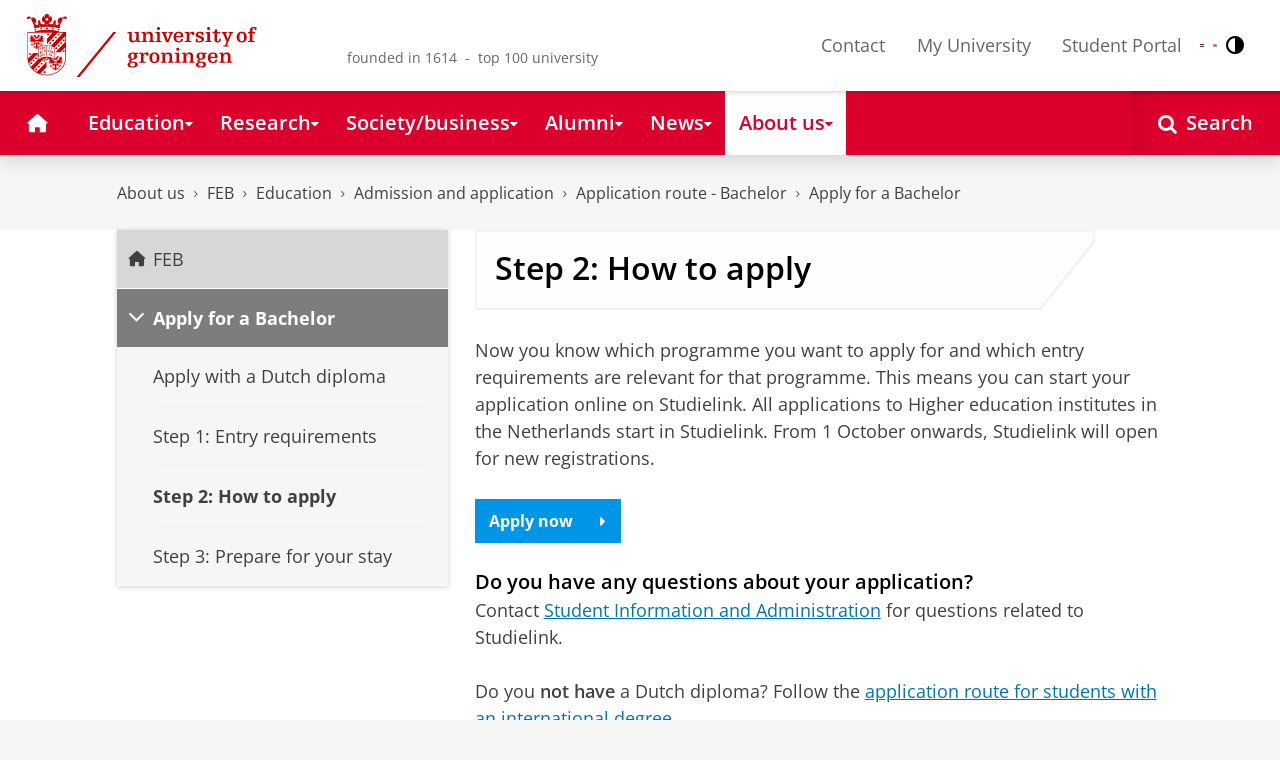

--- FILE ---
content_type: application/javascript;charset=UTF-8
request_url: https://www.rug.nl/_definition/shared/js/jquery.dialogoptions-rug.js?version=2025-12-11
body_size: 867
content:
/*
 * jQuery UI Dialog overrides
 * @desc extending jQuery Ui Dialog - Layout
 * @author Kiki Smallenbroek, Eric Wout van der Steen
 *
 * New Options:
 *	warn: false				// add class and icon
 *	success: false			// add class and icon
 *
 * Added functionality:
 *	dialog styling with warn and success classes
 *	(RUG specific) html icons added to warn and success class and buttons
*/

jQuery.ui.dialog.prototype.options.scaleH = 0.9;
jQuery.ui.dialog.prototype.options.scaleW = 0.9;
jQuery.ui.dialog.prototype.options.modal = true;
jQuery.ui.dialog.prototype.options.autoOpen = false;
jQuery.ui.dialog.prototype.options.warn = false;
jQuery.ui.dialog.prototype.options.success = false;
jQuery.ui.dialog.prototype.options.buttons = [{text: "OK",click: function() {jQuery( this ).dialog("close");}}];
jQuery.ui.dialog.prototype.options.resizable = false;
jQuery.ui.dialog.prototype.options.width = 640;
jQuery.ui.dialog.prototype.options.height = 640;
jQuery.ui.dialog.prototype.options.minWidth = 300;
jQuery.ui.dialog.prototype.options.minHeight = 300;


//extend open function
var _open = jQuery.ui.dialog.prototype.open;
jQuery.ui.dialog.prototype.open = function () {
    var self = this;
    var $ = jQuery;

    // apply original arguments
    _open.apply(this, arguments);

	
	// set classes for either warn or success dialogs
	if (self.options.warn) {
		$('.ui-dialog').addClass("rug-dialog--warn");
		self.uiDialog.find(".ui-dialog-content p").prepend("<span aria-hidden='true' class='rug-icon rug-icon--warn rug-mr-m'></span>");
	} else if (self.options.success) {
		$('.ui-dialog').addClass("rug-dialog--success");
		self.uiDialog.find(".ui-dialog-content p").prepend("<span aria-hidden='true' class='rug-icon rug-icon--check-square rug-mr-m'></span>");
	}
};
//end open

//extend close function
var _close = jQuery.ui.dialog.prototype.close;
jQuery.ui.dialog.prototype.close = function () {
    var self = this;
    var $ = jQuery;
    
    // apply original arguments
    _close.apply(this, arguments);

	//remove warn and/or success options
	if (self.options.warn) {
		$('.ui-dialog').removeClass("dialog--warn");
		self.uiDialog.find(".ui-dialog-content span:first-child").remove();
	} else if (self.options.success) {
		$('.ui-dialog').removeClass("dialog--success");
		self.uiDialog.find(".ui-dialog-content span:first-child").remove();
	}
};
//end close

//extend _createButtons
var _createButtons = jQuery.ui.dialog.prototype._createButtons;
jQuery.ui.dialog.prototype._createButtons = function () {
	var self = this;

	// apply original arguments
	_createButtons.apply(this, arguments);

	//patch
	self.uiDialog.find(".ui-dialog-titlebar .ui-button").attr("tabindex", "-1");
};
// end _option
